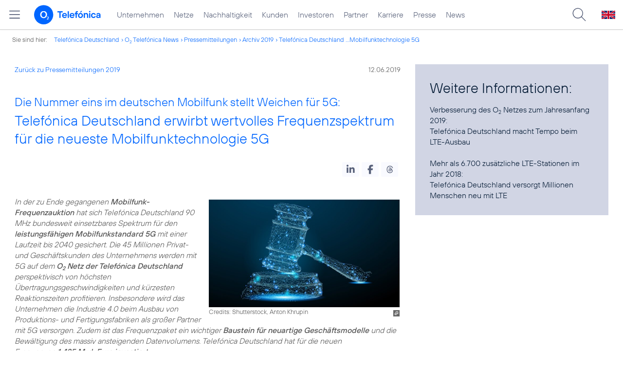

--- FILE ---
content_type: text/html; charset=UTF-8
request_url: https://www.telefonica.de/ext/ajax/par/newsfeed.ajax?type=list&creator_id=6355&creator_class=CMS%3A%3ANews%3A%3AMessage&tags=5G%2CFrequenzauktion%2CMobilfunk%2CMobilfunkfrequenzen%2CNetz%2CNetzausbau%2CPressemitteilung%2CRetail%2CUnternehmen&category_id%5B%5D=&group_id%5B%5D=62&search_query=&max_cols=3&max_news=3&max_news_visible=3&first_news=1&show_image=1&show_teaser=0&show_date=1&small_column=0&tools_id=&edit_tools=0&show_defaults=1&img_pos=left&img_size=33%25&text_length=&show_socialsharebar=0&show_more_link=1&show_newsfeed_link=0&target=_blank&pid=page-footer-tagnews&sort_by=date&state=online&offset=&load_more_news=1&lang=de&creator_label=&custom_tiles=0&start_with_square_tile=1&page_layout=2021_telefonica&show_skeleton=1
body_size: 767
content:
<div class="default-font par-heading par-headline-tag-div par-font-size-default">Ähnliche Themen:</div><div class="par-nf-messages par-list-messages par-nf-static-news"><div data-tags="[]" class="par-lm-message" data-cat-names="[]" data-cat-ids="[]"><a id="feed-msg-id-6319" class="par-anchor"></a><div class="par-lm-image"><div class="l-inline thmb-default"><img srcset="/file/public/1550/FAZ-Haas-20190614_080845-Top-Story-1280x720.jpg 1280w, /file/repository/37549_t_720_405/0/0/FAZ-Haas-20190614_080845-Top-Story-1280x720.jpg 720w, /file/repository/37549_t_360_203/0/0/FAZ-Haas-20190614_080845-Top-Story-1280x720.jpg 360w" src="/file/public/1550/FAZ-Haas-20190614_080845-Top-Story-1280x720.jpg" alt="" class="l-img" loading="lazy" sizes="(max-width: 360px) 180px, (max-width: 720px) 360px, 1280px"><div class="fclear"></div></div></div><div class="par-lm-content"><div class="par-lm-date">14. Juni 2019</div><div class="default-font par-heading par-headline-tag-div par-headline-tag-static par-font-size-default"><span class="par-overline">CEO Markus Haas im FAZ-Interview zum Ausgang der Frequenzauktion: </span>„Hier zeigt sich der Irrsinn der Infrastrukturförderung“</div><div class="par-lm-teaser"></div></div><a aria-label="CEO Markus Haas im FAZ-Interview zum Ausgang der Frequenzauktion: „Hier zeigt sich der Irrsinn der Infrastrukturförderung“" href="/news/corporate/2019/06/ceo-markus-haas-im-faz-interview-zum-ausgang-der-frequenzauktion-hier-zeigt-sich-der-irrsinn-der-infrastrukturfoerderung.html?pk_campaign=related_news" target="_self" class="par-nf-full-link"></a></div><div data-cat-ids="[]" data-cat-names="[]" class="par-lm-message" data-tags="[]"><a class="par-anchor" id="feed-msg-id-6392"></a><div class="par-lm-image"><div class="l-inline thmb-default"><img src="/file/public/1584/Telefonica-Deutschland-Zentrale-Muenchen-850x478.jpg" srcset="/file/public/1584/Telefonica-Deutschland-Zentrale-Muenchen-850x478.jpg 850w, /file/repository/39914_t_720_405/0/0/Telefonica-Deutschland-Zentrale-Muenchen-850x478.jpg 720w, /file/repository/39914_t_360_202/0/0/Telefonica-Deutschland-Zentrale-Muenchen-850x478.jpg 360w" class="l-img" alt="" loading="lazy" sizes="(max-width: 360px) 180px, (max-width: 720px) 360px, 850px"><div class="l-inline-caption"><span class="page-license-inline"><span class="page-license-info author">Credits: Telefónica Deutschland</span></span></div><div class="fclear"></div></div></div><div class="par-lm-content"><div class="par-lm-date">24. Januar 2019</div><div class="default-font par-heading par-headline-tag-div par-headline-tag-static par-font-size-default"><span class="par-overline">Anmeldung erfolgt: </span>Telefónica Deutschland stellt Weichen für Teilnahme an 5G-Auktion</div><div class="par-lm-teaser"></div></div><a class="par-nf-full-link" href="/news/corporate/2019/01/anmeldung-erfolgt-telefonica-deutschland-stellt-weichen-fuer-teilnahme-an-5g-auktion.html?pk_campaign=related_news" target="_self" aria-label="Anmeldung erfolgt: Telefónica Deutschland stellt Weichen für Teilnahme an 5G-Auktion"></a></div><div class="par-lm-message" data-tags="[]" data-cat-names="[]" data-cat-ids="[]"><a class="par-anchor" id="feed-msg-id-6473"></a><div class="par-lm-image"><div class="l-inline thmb-default"><img loading="lazy" sizes="(max-width: 360px) 180px, (max-width: 720px) 360px, 1280px" srcset="/file/public/1561/Markus-Haas-Handelsblatt-Interview-1280x720-.jpg 1280w, /file/repository/38159_t_720_405/0/0/Markus-Haas-Handelsblatt-Interview-1280x720-.jpg 720w, /file/repository/38159_t_360_203/0/0/Markus-Haas-Handelsblatt-Interview-1280x720-.jpg 360w" src="/file/public/1561/Markus-Haas-Handelsblatt-Interview-1280x720-.jpg" alt="" class="l-img"><div class="fclear"></div></div></div><div class="par-lm-content"><div class="par-lm-date">13. August 2018</div><div class="default-font par-heading par-headline-tag-div par-headline-tag-static par-font-size-default"><span class="par-overline">CEO Markus Haas im Interview mit dem Handelsblatt: </span>„Der bisherige Weg in Deutschland war falsch“</div><div class="par-lm-teaser"></div></div><a class="par-nf-full-link" aria-label="CEO Markus Haas im Interview mit dem Handelsblatt: „Der bisherige Weg in Deutschland war falsch“" target="_self" href="/news/corporate/2018/08/ceo-markus-haas-im-interview-mit-dem-handelsblatt-der-bisherige-weg-in-deutschland-war-falsch.html?pk_campaign=related_news"></a></div></div>   

--- FILE ---
content_type: text/plain; charset=UTF-8
request_url: https://www.telefonica.de/ext/ajax/par/navmenu.ajax?state=online&layout=2021_telefonica
body_size: 6821
content:

    <div class="page-sitemenu-slider"><ul class="page-sitemenu-col fl-col-0"><li data-tree-id="2" data-nav-id="217" class="fl-tree-id-2"><a title="Unternehmen Telefónica Deutschland" href="/unternehmen.html" class="l-link">Unternehmen</a></li><li class="fl-tree-id-4645" data-nav-id="235" data-tree-id="4645"><a class="l-link" href="/netze.html" title="Festnetz und Mobilfunk">Netze</a></li><li class="fl-tree-id-8908" data-nav-id="218" data-tree-id="8908"><a href="/nachhaltigkeit.html" class="l-link">Nachhaltigkeit</a></li><li data-nav-id="236" data-tree-id="8654" class="fl-tree-id-8654"><a class="l-link" href="/kunden.html">Kunden</a></li><li class="fl-tree-id-3840" data-nav-id="225" data-tree-id="3840"><a href="/investor-relations.html" class="l-link">Investoren</a></li><li class="fl-tree-id-6" data-tree-id="6" data-nav-id="233"><a href="/partner.html" class="l-link">Partner</a></li><li class="fl-tree-id-9090" data-nav-id="220" data-tree-id="9090"><a href="/karriere.html" class="l-link">Karriere</a></li><li class="fl-tree-id-3" data-tree-id="3" data-nav-id="219"><a class="l-link" href="/presse.html">Presse</a></li><li data-nav-id="228" data-tree-id="9429" class="fl-tree-id-9429"><a href="/o2-telefonica-news.html" class="l-link">News</a></li></ul><ul data-nav-id="217" class="page-sitemenu-col fl-col-2 fl-parent-id-2 fl-nav-id-217" data-parent-id="2"><li class="fl-tree-id-4691 fl-has-children" data-tree-id="4691" data-nav-id="217"><a href="/unternehmen/strategie-und-fakten.html">Strategie &amp; Fakten</a><span class="page-sitemenu-arrow" data-tree-id="4691"></span></li><li class="fl-tree-id-6264 fl-has-children" data-nav-id="217" data-tree-id="6264"><a href="/unternehmen/datenschutz.html">Datenschutz</a><span class="page-sitemenu-arrow" data-tree-id="6264"></span></li><li data-nav-id="217" data-tree-id="321" class="fl-tree-id-321"><a href="/unternehmen/standorte-und-omnichannel.html">Standorte und Omnichannel</a></li><li class="fl-tree-id-4878" data-nav-id="217" data-tree-id="4878"><a href="/unternehmen/politik-und-gesellschaft.html">Politik &amp; Gesellschaft</a></li><li data-nav-id="217" data-tree-id="4692" class="fl-tree-id-4692"><a href="/unternehmen/management.html">Management &amp; Aufsichtsrat</a></li></ul><ul data-nav-id="217" class="page-sitemenu-col fl-col-3 fl-parent-id-4691 fl-nav-id-217" data-parent-id="4691"><li class="page-navmenu-back"><a href="/unternehmen.html">Unternehmen</a><span class="page-sitemenu-arrow page-sitemenu-arrow-back" data-tree-id="2"></span></li><li data-tree-id="6604" data-nav-id="217" class="fl-tree-id-6604 fl-has-children"><a href="/unternehmen/strategie-und-fakten/unsere-staerken.html">Unsere Stärken</a><span data-tree-id="6604" class="page-sitemenu-arrow"></span></li><li class="fl-tree-id-12" data-nav-id="217" data-tree-id="12"><a href="/unternehmen/strategie-und-fakten/zahlen-fakten.html">Fakten &amp; Zahlen</a></li><li data-tree-id="53" data-nav-id="217" class="fl-tree-id-53"><a href="/unternehmen/strategie-und-fakten/geschichte.html">Geschichte</a></li><li class="fl-tree-id-5388 fl-has-children" data-nav-id="217" data-tree-id="5388"><a class="l-link" href="/unternehmen/strategie-und-fakten/referenzkunden/mobilfunk.html">Referenzkunden</a><span class="page-sitemenu-arrow" data-tree-id="5388"></span></li><li data-tree-id="4761" data-nav-id="217" class="fl-tree-id-4761"><a href="/unternehmen/strategie-und-fakten/zertifizierungen-awards.html">Auszeichnungen</a></li><li data-tree-id="13" data-nav-id="217" class="fl-tree-id-13"><a href="/unternehmen/strategie-und-fakten/geschaeftsgrundsaetze-und-qualitaetsmanagement.html">Geschäftsgrundsätze &amp; Qualitätsmanagement</a></li></ul><ul data-nav-id="217" data-parent-id="6604" class="page-sitemenu-col fl-col-4 fl-parent-id-6604 fl-nav-id-217"><li class="page-navmenu-back"><a href="/unternehmen/strategie-und-fakten.html">Strategie &amp; Fakten</a><span data-tree-id="4691" class="page-sitemenu-arrow page-sitemenu-arrow-back"></span></li><li class="fl-tree-id-9043 fl-has-children" data-tree-id="9043" data-nav-id="217"><a href="/unternehmen/strategie-und-fakten/unsere-staerken/mobilfunk-netzausbau-zur-digitalisierung.html">Mehr Mobilfunk</a><span class="page-sitemenu-arrow" data-tree-id="9043"></span></li></ul><ul data-parent-id="9043" class="page-sitemenu-col fl-col-5 fl-parent-id-9043 fl-nav-id-217" data-nav-id="217"><li class="page-navmenu-back"><a href="/unternehmen/strategie-und-fakten/unsere-staerken.html">Unsere Stärken</a><span data-tree-id="6604" class="page-sitemenu-arrow page-sitemenu-arrow-back"></span></li><li data-nav-id="217" data-tree-id="9045" class="fl-tree-id-9045"><a href="/unternehmen/strategie-und-fakten/unsere-staerken/mobilfunk-netzausbau-zur-digitalisierung/jetzt.html">Jetzt!</a></li><li class="fl-tree-id-9046" data-tree-id="9046" data-nav-id="217"><a href="/unternehmen/strategie-und-fakten/unsere-staerken/mobilfunk-netzausbau-zur-digitalisierung/netzausbau.html">Netzausbau</a></li><li class="fl-tree-id-9047" data-tree-id="9047" data-nav-id="217"><a href="/unternehmen/strategie-und-fakten/unsere-staerken/mobilfunk-netzausbau-zur-digitalisierung/wettbewerb.html">Wettbewerb</a></li><li class="fl-tree-id-9048" data-tree-id="9048" data-nav-id="217"><a href="/unternehmen/strategie-und-fakten/unsere-staerken/mobilfunk-netzausbau-zur-digitalisierung/nachhaltigkeit.html">Nachhaltigkeit</a></li><li data-tree-id="9049" data-nav-id="217" class="fl-tree-id-9049"><a href="/unternehmen/strategie-und-fakten/unsere-staerken/mobilfunk-netzausbau-zur-digitalisierung/digitalisierung.html">Digitalisierung</a></li><li data-nav-id="217" data-tree-id="9050" class="fl-tree-id-9050"><a href="/unternehmen/strategie-und-fakten/unsere-staerken/mobilfunk-netzausbau-zur-digitalisierung/verantwortung.html">Verantwortung</a></li><li class="fl-tree-id-9248" data-tree-id="9248" data-nav-id="217"><a href="/unternehmen/strategie-und-fakten/unsere-staerken/mobilfunk-netzausbau-zur-digitalisierung/sicherheit.html">Sicherheit</a></li><li data-tree-id="9063" data-nav-id="217" class="fl-tree-id-9063"><a class="l-link" href="/unternehmen/strategie-und-fakten/unsere-staerken/mobilfunk-netzausbau-zur-digitalisierung.html#kontakt">Kontakt</a></li></ul><ul data-nav-id="217" class="page-sitemenu-col fl-col-4 fl-parent-id-5388 fl-nav-id-217" data-parent-id="5388"><li class="page-navmenu-back"><a href="/unternehmen/strategie-und-fakten.html">Strategie &amp; Fakten</a><span data-tree-id="4691" class="page-sitemenu-arrow page-sitemenu-arrow-back"></span></li><li class="fl-tree-id-1904" data-nav-id="217" data-tree-id="1904"><a href="/unternehmen/strategie-und-fakten/referenzkunden/mobilfunk.html">Mobilfunk</a></li><li data-tree-id="1902" data-nav-id="217" class="fl-tree-id-1902"><a href="/unternehmen/strategie-und-fakten/referenzkunden/netzwerk-sicherheit.html">Netzwerk &amp; Sicherheit</a></li><li class="fl-tree-id-4954" data-nav-id="217" data-tree-id="4954"><a href="/unternehmen/strategie-und-fakten/referenzkunden/dsl-festnetz.html">DSL &amp; Festnetz</a></li><li class="fl-tree-id-4955" data-nav-id="217" data-tree-id="4955"><a href="/unternehmen/strategie-und-fakten/referenzkunden/digitale-loesungen.html">Digitale Lösungen</a></li><li data-tree-id="9155" data-nav-id="217" class="fl-tree-id-9155"><a target="_blank" href="https://www.o2online.de/business/telefonica-ihr-partner/zufriedene-kunden/" class="l-link">O<sub>2</sub> Referenzkunden</a></li></ul><ul data-parent-id="6264" class="page-sitemenu-col fl-col-3 fl-parent-id-6264 fl-nav-id-217" data-nav-id="217"><li class="page-navmenu-back"><a href="/unternehmen.html">Unternehmen</a><span data-tree-id="2" class="page-sitemenu-arrow page-sitemenu-arrow-back"></span></li><li class="fl-tree-id-6275" data-tree-id="6275" data-nav-id="217"><a href="/unternehmen/datenschutz/diese-daten-nutzt-telefonica.html">Diese Daten nutzt Telefónica</a></li><li data-nav-id="217" data-tree-id="6284" class="fl-tree-id-6284"><a href="/unternehmen/datenschutz/ihre-datenschutzrechte.html">Ihre Datenschutzrechte</a></li><li data-tree-id="6276" data-nav-id="217" class="fl-tree-id-6276"><a href="/unternehmen/datenschutz/so-schuetzt-telefonica-ihre-daten.html">So schützt Telefónica Ihre Daten</a></li><li class="fl-tree-id-6139" data-tree-id="6139" data-nav-id="217"><a href="/unternehmen/datenschutz/so-koennen-sie-ihre-daten-schuetzen.html">So können Sie Ihre Daten schützen</a></li><li data-nav-id="217" data-tree-id="9170" class="fl-tree-id-9170"><a href="/unternehmen/datenschutz/schutz-vor-betrug-im-internet.html">Schutz vor Betrug im Internet</a></li><li class="fl-tree-id-9473" data-tree-id="9473" data-nav-id="217"><a href="/unternehmen/datenschutz/10-grundregeln-fuer-digitale-sicherheit.html">10 Grundregeln für digitale Sicherheit</a></li><li data-nav-id="217" data-tree-id="6141" class="fl-tree-id-6141"><a href="/unternehmen/datenschutz/haeufige-fragen.html">Häufige Fragen</a></li><li data-tree-id="6146" data-nav-id="217" class="fl-tree-id-6146 fl-has-children"><a href="/unternehmen/datenschutz/kontakt.html">Kontakt</a><span data-tree-id="6146" class="page-sitemenu-arrow"></span></li><li class="fl-tree-id-6143" data-tree-id="6143" data-nav-id="217"><a href="/unternehmen/datenschutz/datenschutz-auf-dem-portal.html">Datenschutz auf dem Portal</a></li><li data-tree-id="9137" data-nav-id="217" class="fl-tree-id-9137"><a href="/unternehmen/datenschutz/partner-services.html">Partner Services</a></li><li class="fl-tree-id-7210" data-tree-id="7210" data-nav-id="217"><a href="/unternehmen/datenschutz/datenschutz-fuer-lieferanten.html">Datenschutz für Lieferanten</a></li><li class="fl-tree-id-9294" data-tree-id="9294" data-nav-id="217"><a href="/unternehmen/datenschutz/datenschutz-fuer-nutzer.html">Datenschutz für Nutzer</a></li><li class="fl-tree-id-6140" data-nav-id="217" data-tree-id="6140"><a class="l-link" href="/partner/wholesale/enabling-services/mobility-insights.html#verantwortung_uebernehmen">Anonymisierung der Mobilfunkdaten</a></li></ul><ul data-nav-id="217" class="page-sitemenu-col fl-col-4 fl-parent-id-6146 fl-nav-id-217" data-parent-id="6146"><li class="page-navmenu-back"><a href="/unternehmen/datenschutz.html">Datenschutz</a><span class="page-sitemenu-arrow page-sitemenu-arrow-back" data-tree-id="6264"></span></li><li class="fl-tree-id-6147" data-tree-id="6147" data-nav-id="217"><a href="/unternehmen/datenschutz/kontakt/datenschutz-anfrage.html">Datenschutz-Anfrage</a></li></ul><ul data-nav-id="219" class="page-sitemenu-col fl-col-2 fl-parent-id-3 fl-nav-id-219" data-parent-id="3"><li data-tree-id="4486" data-nav-id="219" class="fl-tree-id-4486 fl-has-children"><a href="/presse/pressemitteilungen.html">Pressemitteilungen</a><span data-tree-id="4486" class="page-sitemenu-arrow"></span></li><li class="fl-tree-id-282 fl-has-children" data-nav-id="219" data-tree-id="282"><a href="/presse/pressemappen.html">Pressemappen</a><span class="page-sitemenu-arrow" data-tree-id="282"></span></li><li data-nav-id="219" data-tree-id="1776" class="fl-tree-id-1776 fl-has-children"><a href="/presse/fotos.html">Fotos</a><span class="page-sitemenu-arrow" data-tree-id="1776"></span></li><li class="fl-tree-id-312 fl-has-children" data-tree-id="312" data-nav-id="219"><a href="/presse/presseverteiler.html">Presseverteiler</a><span data-tree-id="312" class="page-sitemenu-arrow"></span></li><li class="fl-tree-id-261" data-tree-id="261" data-nav-id="219"><a href="/presse/presse-kontakt.html">Presseteam</a></li></ul><ul data-parent-id="4486" class="page-sitemenu-col fl-col-3 fl-parent-id-4486 fl-nav-id-219" data-nav-id="219"><li class="page-navmenu-back"><a href="/presse.html">Presse</a><span class="page-sitemenu-arrow page-sitemenu-arrow-back" data-tree-id="3"></span></li><li data-tree-id="6741" data-nav-id="219" class="fl-tree-id-6741"><a class="l-link" href="/news/corporate/index.html?cat=pressemitteilungen">Alle</a></li><li class="fl-tree-id-9427" data-tree-id="9427" data-nav-id="219"><a href="/news/corporate/index.html?cat=pressemitteilungen;year=2025" class="l-link">2025</a></li><li class="fl-tree-id-9297" data-tree-id="9297" data-nav-id="219"><a href="/news/corporate/index.html?cat=pressemitteilungen;year=2024" class="l-link">2024</a></li><li class="fl-tree-id-9296" data-tree-id="9296" data-nav-id="219"><a class="l-link" href="/news/corporate/index.html?year=2023;cat=pressemitteilungen">2023</a></li><li class="fl-tree-id-8421" data-nav-id="219" data-tree-id="8421"><a href="/news/corporate/index.html?year=2022;cat=pressemitteilungen" class="l-link">2022</a></li><li class="fl-tree-id-8417" data-tree-id="8417" data-nav-id="219"><a class="l-link" href="/news/corporate/index.html?cat=pressemitteilungen;year=2021">2021</a></li><li class="fl-tree-id-7325" data-nav-id="219" data-tree-id="7325"><a href="/news/corporate/index.html?year=2020;cat=pressemitteilungen" class="l-link">2020</a></li><li class="fl-tree-id-6742" data-nav-id="219" data-tree-id="6742"><a class="l-link" href="/news/corporate/index.html?cat=pressemitteilungen;year=2019">2019</a></li><li data-nav-id="219" data-tree-id="6744" class="fl-tree-id-6744"><a class="l-link" href="/news/corporate/index.html?year=2018;cat=pressemitteilungen">2018</a></li><li data-nav-id="219" data-tree-id="1389" class="fl-tree-id-1389"><a href="/presse/pressemitteilungen/rss-feeds.html">RSS Feeds</a></li></ul><ul data-nav-id="219" data-parent-id="282" class="page-sitemenu-col fl-col-3 fl-parent-id-282 fl-nav-id-219"><li class="page-navmenu-back"><a href="/presse.html">Presse</a><span data-tree-id="3" class="page-sitemenu-arrow page-sitemenu-arrow-back"></span></li><li class="fl-tree-id-6670" data-nav-id="219" data-tree-id="6670"><a href="/netze/5g.html" class="l-link">5G</a></li><li data-nav-id="219" data-tree-id="4998" class="fl-tree-id-4998"><a href="/presse/pressemappen/blau.html">Blau</a></li><li data-tree-id="4029" data-nav-id="219" class="fl-tree-id-4029"><a href="/presse/pressemappen/fonic-presse.html">FONIC</a></li><li class="fl-tree-id-3646" data-tree-id="3646" data-nav-id="219"><a href="/presse/pressemappen/eco-rating-handys-nachhaltigkeit.html">Eco Rating - Handys &amp; Nachhaltigkeit</a></li></ul><ul data-nav-id="219" data-parent-id="1776" class="page-sitemenu-col fl-col-3 fl-parent-id-1776 fl-nav-id-219"><li class="page-navmenu-back"><a href="/presse.html">Presse</a><span data-tree-id="3" class="page-sitemenu-arrow page-sitemenu-arrow-back"></span></li><li class="fl-tree-id-1779" data-nav-id="219" data-tree-id="1779"><a href="/presse/fotos/vorstand.html">Vorstand</a></li><li class="fl-tree-id-1781" data-nav-id="219" data-tree-id="1781"><a href="/presse/fotos/business.html">Business</a></li><li class="fl-tree-id-4633" data-nav-id="219" data-tree-id="4633"><a href="/presse/fotos/basecamp.html">BASECAMP</a></li><li data-tree-id="3596" data-nav-id="219" class="fl-tree-id-3596"><a href="/presse/fotos/nachhaltigkeit.html">Nachhaltigkeit</a></li><li data-nav-id="219" data-tree-id="1778" class="fl-tree-id-1778"><a href="/presse/fotos/gebaeude.html">Gebäude</a></li><li data-nav-id="219" data-tree-id="1784" class="fl-tree-id-1784"><a href="/presse/fotos/logos.html">Logos</a></li><li class="fl-tree-id-4977" data-nav-id="219" data-tree-id="4977"><a class="l-link" target="_blank" href="https://www.flickr.com/photos/o2de/sets/72157634801526034/">Mobilfunknetz</a></li><li class="fl-tree-id-1780" data-tree-id="1780" data-nav-id="219"><a href="/presse/fotos/produkte-services.html">Produkte &amp; Services</a></li><li data-nav-id="219" data-tree-id="3102" class="fl-tree-id-3102"><a href="/presse/fotos/o2-shops.html">O<sub>2</sub> Shops</a></li><li class="fl-tree-id-1782" data-tree-id="1782" data-nav-id="219"><a href="/presse/fotos/sponsoring.html">Sponsoring</a></li><li data-tree-id="1783" data-nav-id="219" class="fl-tree-id-1783"><a href="/presse/fotos/technik.html">Technik</a></li><li class="fl-tree-id-3627" data-nav-id="219" data-tree-id="3627"><a href="/presse/fotos/veranstaltungen.html">Veranstaltungen</a></li></ul><ul data-nav-id="219" class="page-sitemenu-col fl-col-3 fl-parent-id-312 fl-nav-id-219" data-parent-id="312"><li class="page-navmenu-back"><a href="/presse.html">Presse</a><span data-tree-id="3" class="page-sitemenu-arrow page-sitemenu-arrow-back"></span></li><li data-nav-id="219" data-tree-id="3350" class="fl-tree-id-3350"><a href="/presse/presseverteiler/anmeldung.html">Anmelden</a></li><li data-tree-id="3351" data-nav-id="219" class="fl-tree-id-3351"><a href="/presse/presseverteiler/datenaenderung.html">Daten ändern</a></li><li class="fl-tree-id-3352" data-tree-id="3352" data-nav-id="219"><a href="/presse/presseverteiler/abmelden.html">Abmelden</a></li></ul><ul class="page-sitemenu-col fl-col-2 fl-parent-id-6 fl-nav-id-233" data-parent-id="6" data-nav-id="233"><li data-nav-id="233" data-tree-id="9425" class="fl-tree-id-9425"><a class="l-link" title="Partner Webseite von Telefónica zu Digitalisierungsthemen" target="_blank" href="https://partner.telefonica.de/">Industrie, Wirtschaft und Einzelhandel</a></li><li data-nav-id="233" data-tree-id="9474" class="fl-tree-id-9474"><a class="l-link" href="https://partner.telefonica.de/kooperationen/erfolgsgeschichten/public-sector.html" target="_blank">Public Sector</a></li><li class="fl-tree-id-9471" data-nav-id="233" data-tree-id="9471"><a href="https://partner.telefonica.de/kooperationen/technologien-und-services/5g-slicing.html" target="_blank" class="l-link">5G Network Slicing</a></li><li data-tree-id="4881" data-nav-id="233" class="fl-tree-id-4881"><a href="/partner/partnermodelle-und-mvno.html">Partnermodelle und MVNO</a></li><li class="fl-tree-id-4957 fl-has-children" data-tree-id="4957" data-nav-id="233"><a href="/partner/wholesale.html">Wholesale</a><span data-tree-id="4957" class="page-sitemenu-arrow"></span></li><li class="fl-tree-id-8985" data-tree-id="8985" data-nav-id="233"><a href="/partner/indirect-sales.html">Indirect Sales</a></li><li data-tree-id="238" data-nav-id="233" class="fl-tree-id-238"><a href="/partner/privatkundenprodukte.html">Privatkunden-Produkte</a></li><li data-nav-id="233" data-tree-id="287" class="fl-tree-id-287 fl-has-children"><a href="/partner/geschaeftskundenprodukte.html">O<sub>2</sub> Business Partner Programm</a><span data-tree-id="287" class="page-sitemenu-arrow"></span></li><li class="fl-tree-id-5623 fl-has-children" data-tree-id="5623" data-nav-id="233"><a href="/partner/affiliate-partner.html">Affiliate Partner</a><span data-tree-id="5623" class="page-sitemenu-arrow"></span></li></ul><ul data-nav-id="233" data-parent-id="4957" class="page-sitemenu-col fl-col-3 fl-parent-id-4957 fl-nav-id-233"><li class="page-navmenu-back"><a href="/partner.html">Partner</a><span class="page-sitemenu-arrow page-sitemenu-arrow-back" data-tree-id="6"></span></li><li data-tree-id="3825" data-nav-id="233" class="fl-tree-id-3825 fl-has-children"><a href="/partner/wholesale/enabling-services.html">Enabling Services</a><span class="page-sitemenu-arrow" data-tree-id="3825"></span></li><li data-tree-id="4948" data-nav-id="233" class="fl-tree-id-4948"><a href="/partner/wholesale/carrier-management.html">Carrier Management</a></li><li class="fl-tree-id-4880" data-nav-id="233" data-tree-id="4880"><a href="/partner/wholesale/roaming.html">Roaming</a></li><li class="fl-tree-id-8905" data-nav-id="233" data-tree-id="8905"><a class="l-link" href="/partner/partnermodelle-und-mvno.html">Partnering</a></li></ul><ul data-nav-id="233" data-parent-id="3825" class="page-sitemenu-col fl-col-4 fl-parent-id-3825 fl-nav-id-233"><li class="page-navmenu-back"><a href="/partner/wholesale.html">Wholesale</a><span data-tree-id="4957" class="page-sitemenu-arrow page-sitemenu-arrow-back"></span></li><li class="fl-tree-id-8882" data-nav-id="233" data-tree-id="8882"><a href="/partner/wholesale/enabling-services/rcs-business-messaging-und-sms-massenversand.html">RCS Business Messaging und SMS-Massenversand</a></li><li data-tree-id="8883" data-nav-id="233" class="fl-tree-id-8883 fl-has-children"><a href="/partner/wholesale/enabling-services/mobility-insights.html">Mobility Insights</a><span class="page-sitemenu-arrow" data-tree-id="8883"></span></li></ul><ul data-parent-id="8883" class="page-sitemenu-col fl-col-5 fl-parent-id-8883 fl-nav-id-233" data-nav-id="233"><li class="page-navmenu-back"><a href="/partner/wholesale/enabling-services.html">Enabling Services</a><span class="page-sitemenu-arrow page-sitemenu-arrow-back" data-tree-id="3825"></span></li><li data-nav-id="233" data-tree-id="6720" class="fl-tree-id-6720"><a href="/partner/wholesale/enabling-services/mobility-insights/studie-so-bewegt-sich-deutschland.html">So bewegt sich Deutschland</a></li><li class="fl-tree-id-6719" data-tree-id="6719" data-nav-id="233"><a href="/partner/wholesale/enabling-services/mobility-insights/projekt-xmnd.html">Projekt xMND</a></li></ul><ul class="page-sitemenu-col fl-col-3 fl-parent-id-287 fl-nav-id-233" data-parent-id="287" data-nav-id="233"><li class="page-navmenu-back"><a href="/partner.html">Partner</a><span data-tree-id="6" class="page-sitemenu-arrow page-sitemenu-arrow-back"></span></li><li class="fl-tree-id-3798" data-tree-id="3798" data-nav-id="233"><a href="/partner/geschaeftskundenprodukte/vorteile-als-partner.html">Vorteile als Partner</a></li><li class="fl-tree-id-3797" data-tree-id="3797" data-nav-id="233"><a href="/partner/geschaeftskundenprodukte/partnerkategorien.html">Partnerkategorien</a></li><li data-nav-id="233" data-tree-id="3792" class="fl-tree-id-3792 fl-has-children"><a href="/partner/geschaeftskundenprodukte/o2-partner-werden.html">Partner werden</a><span data-tree-id="3792" class="page-sitemenu-arrow"></span></li></ul><ul data-nav-id="233" class="page-sitemenu-col fl-col-4 fl-parent-id-3792 fl-nav-id-233" data-parent-id="3792"><li class="page-navmenu-back"><a href="/partner/geschaeftskundenprodukte.html">O<sub>2</sub> Business Partner Programm</a><span class="page-sitemenu-arrow page-sitemenu-arrow-back" data-tree-id="287"></span></li><li data-tree-id="1382" data-nav-id="233" class="fl-tree-id-1382"><a href="/partner/geschaeftskundenprodukte/o2-partner-werden/kontaktformular.html">Kontaktformular</a></li></ul><ul class="page-sitemenu-col fl-col-3 fl-parent-id-5623 fl-nav-id-233" data-parent-id="5623" data-nav-id="233"><li class="page-navmenu-back"><a href="/partner.html">Partner</a><span class="page-sitemenu-arrow page-sitemenu-arrow-back" data-tree-id="6"></span></li><li data-tree-id="5625" data-nav-id="233" class="fl-tree-id-5625 fl-has-children"><a href="/partner/affiliate-partner/die-programme.html">Die Programme</a><span class="page-sitemenu-arrow" data-tree-id="5625"></span></li><li class="fl-tree-id-5626" data-nav-id="233" data-tree-id="5626"><a href="/partner/affiliate-partner/faq.html">FAQ</a></li><li class="fl-tree-id-5869" data-nav-id="233" data-tree-id="5869"><a href="/partner/affiliate-partner/kontakt-fuer-partner.html">Kontakt für Partner</a></li></ul><ul data-nav-id="233" class="page-sitemenu-col fl-col-4 fl-parent-id-5625 fl-nav-id-233" data-parent-id="5625"><li class="page-navmenu-back"><a href="/partner/affiliate-partner.html">Affiliate Partner</a><span data-tree-id="5623" class="page-sitemenu-arrow page-sitemenu-arrow-back"></span></li><li class="fl-tree-id-5858" data-nav-id="233" data-tree-id="5858"><a href="/partner/affiliate-partner/die-programme/o2.html">O<sub>2</sub></a></li><li class="fl-tree-id-5859" data-tree-id="5859" data-nav-id="233"><a href="/partner/affiliate-partner/die-programme/blau.html">Blau</a></li><li class="fl-tree-id-5860" data-tree-id="5860" data-nav-id="233"><a href="/partner/affiliate-partner/die-programme/o2-freikarte.html">O<sub>2</sub> Freikarte</a></li></ul><ul data-nav-id="225" class="page-sitemenu-col fl-col-2 fl-parent-id-3840 fl-nav-id-225" data-parent-id="3840"><li data-tree-id="5884" data-nav-id="225" class="fl-tree-id-5884 fl-has-children"><a href="/investor-relations/unternehmen/aufsichtsrat.html" class="l-link">Unternehmen</a><span data-tree-id="5884" class="page-sitemenu-arrow"></span></li><li data-nav-id="225" data-tree-id="3908" class="fl-tree-id-3908 fl-has-children"><a href="/investor-relations/aktie/aktionaersstruktur.html" class="l-link">Aktie</a><span class="page-sitemenu-arrow" data-tree-id="3908"></span></li><li data-nav-id="225" data-tree-id="5885" class="fl-tree-id-5885 fl-has-children"><a href="/investor-relations/publikationen/finanzpublikationen.html" class="l-link">Publikationen</a><span data-tree-id="5885" class="page-sitemenu-arrow"></span></li><li data-tree-id="5872" data-nav-id="225" class="fl-tree-id-5872"><a href="/investor-relations/geschaeftsbericht.html">Geschäftsbericht</a></li><li class="fl-tree-id-5874" data-nav-id="225" data-tree-id="5874"><a href="/investor-relations/hauptversammlung.html">Hauptversammlung</a></li><li class="fl-tree-id-8022 fl-has-children" data-nav-id="225" data-tree-id="8022"><a href="/investor-relations/corporate-governance.html">Corporate Governance</a><span data-tree-id="8022" class="page-sitemenu-arrow"></span></li><li class="fl-tree-id-5886 fl-has-children" data-tree-id="5886" data-nav-id="225"><a class="l-link" href="/investor-relations/fremdkapital/anleihen.html">Fremdkapital</a><span class="page-sitemenu-arrow" data-tree-id="5886"></span></li><li class="fl-tree-id-4994" data-nav-id="225" data-tree-id="4994"><a href="/investor-relations/kontakt-fuer-aktionaere.html">Kontakt für Aktionäre</a></li><li class="fl-tree-id-8901" data-tree-id="8901" data-nav-id="225"><a class="l-link" target="_blank" href="https://investor.computershare.de/#/telefonica/login?lang=de">InvestorPortal</a></li><li data-tree-id="9169" data-nav-id="225" class="fl-tree-id-9169 fl-has-children"><a class="l-link" href="/investor-relations/archiv-ir-bis-18-april-2024/konsensus.html">Archiv IR bis 18. April 2024</a><span data-tree-id="9169" class="page-sitemenu-arrow"></span></li></ul><ul data-nav-id="225" class="page-sitemenu-col fl-col-3 fl-parent-id-5884 fl-nav-id-225" data-parent-id="5884"><li class="page-navmenu-back"><a href="/investor-relations.html">Investor Relations</a><span data-tree-id="3840" class="page-sitemenu-arrow page-sitemenu-arrow-back"></span></li><li class="fl-tree-id-8121" data-tree-id="8121" data-nav-id="225"><a href="/unternehmen.html" target="_blank" class="l-link">Über Telefónica Deutschland</a></li><li class="fl-tree-id-8123" data-nav-id="225" data-tree-id="8123"><a class="l-link" target="_blank" href="/unternehmen/management.html">Vorstand</a></li><li class="fl-tree-id-3916 fl-has-children" data-tree-id="3916" data-nav-id="225"><a href="/investor-relations/unternehmen/aufsichtsrat.html">Aufsichtsrat</a><span data-tree-id="3916" class="page-sitemenu-arrow"></span></li></ul><ul data-nav-id="225" class="page-sitemenu-col fl-col-4 fl-parent-id-3916 fl-nav-id-225" data-parent-id="3916"><li class="page-navmenu-back"><a href="/investor-relations/unternehmen/aufsichtsrat.html" class="l-link">Unternehmen</a><span data-tree-id="5884" class="page-sitemenu-arrow page-sitemenu-arrow-back"></span></li><li data-tree-id="8906" data-nav-id="225" class="fl-tree-id-8906"><a href="/investor-relations/unternehmen/aufsichtsrat/qualifikationen.html">Qualifikationen</a></li><li data-tree-id="6471" data-nav-id="225" class="fl-tree-id-6471"><a href="/investor-relations/unternehmen/aufsichtsrat/ausschuesse.html">Ausschüsse</a></li><li class="fl-tree-id-7024" data-tree-id="7024" data-nav-id="225"><a href="/investor-relations/corporate-governance/bericht-des-aufsichtsrats.html" class="l-link">Bericht des Aufsichtsrats</a></li></ul><ul data-parent-id="3908" class="page-sitemenu-col fl-col-3 fl-parent-id-3908 fl-nav-id-225" data-nav-id="225"><li class="page-navmenu-back"><a href="/investor-relations.html">Investor Relations</a><span class="page-sitemenu-arrow page-sitemenu-arrow-back" data-tree-id="3840"></span></li><li class="fl-tree-id-3910" data-tree-id="3910" data-nav-id="225"><a href="/investor-relations/aktie/aktionaersstruktur.html">Aktionärsstruktur</a></li></ul><ul class="page-sitemenu-col fl-col-3 fl-parent-id-5885 fl-nav-id-225" data-parent-id="5885" data-nav-id="225"><li class="page-navmenu-back"><a href="/investor-relations.html">Investor Relations</a><span data-tree-id="3840" class="page-sitemenu-arrow page-sitemenu-arrow-back"></span></li><li class="fl-tree-id-3941" data-tree-id="3941" data-nav-id="225"><a href="/investor-relations/publikationen/news-ir.html">News</a></li><li data-nav-id="225" data-tree-id="5844" class="fl-tree-id-5844"><a href="/investor-relations/publikationen/finanzpublikationen.html">Finanzpublikationen</a></li><li data-nav-id="225" data-tree-id="6706" class="fl-tree-id-6706"><a href="/investor-relations/publikationen/finanzausblick.html">Finanzausblick</a></li></ul><ul data-nav-id="225" class="page-sitemenu-col fl-col-3 fl-parent-id-8022 fl-nav-id-225" data-parent-id="8022"><li class="page-navmenu-back"><a href="/investor-relations.html">Investor Relations</a><span data-tree-id="3840" class="page-sitemenu-arrow page-sitemenu-arrow-back"></span></li><li class="fl-tree-id-5878" data-tree-id="5878" data-nav-id="225"><a href="/investor-relations/corporate-governance/bericht-des-aufsichtsrats.html">Bericht des Aufsichtsrats</a></li><li data-tree-id="5876" data-nav-id="225" class="fl-tree-id-5876"><a href="/investor-relations/corporate-governance/erklaerungen-berichte-und-satzung.html">Erklärungen, Berichte und Satzung</a></li><li class="fl-tree-id-8397" data-nav-id="225" data-tree-id="8397"><a href="/investor-relations/corporate-governance/verguetungssysteme-und-verguetungsberichte.html">Vergütungssysteme und Vergütungsberichte</a></li><li class="fl-tree-id-3917" data-nav-id="225" data-tree-id="3917"><a href="/investor-relations/corporate-governance/eigengeschaefte-von-fuehrungspersonen.html">Eigengeschäfte von Führungspersonen</a></li></ul><ul class="page-sitemenu-col fl-col-3 fl-parent-id-5886 fl-nav-id-225" data-parent-id="5886" data-nav-id="225"><li class="page-navmenu-back"><a href="/investor-relations.html">Investor Relations</a><span data-tree-id="3840" class="page-sitemenu-arrow page-sitemenu-arrow-back"></span></li><li data-nav-id="225" data-tree-id="4138" class="fl-tree-id-4138"><a href="/investor-relations/fremdkapital/anleihen.html">Anleihen</a></li><li class="fl-tree-id-3968" data-tree-id="3968" data-nav-id="225"><a href="/investor-relations/fremdkapital/kredit-ratings.html">Kredit-Ratings</a></li><li data-nav-id="225" data-tree-id="5894" class="fl-tree-id-5894"><a href="/investor-relations/fremdkapital/finanzierungsprofil.html">Finanzierungsprofil</a></li><li data-tree-id="4346" data-nav-id="225" class="fl-tree-id-4346"><a href="/investor-relations/fremdkapital/o2-telefonica-deutschland-finanzierungs-gmb-h.html">O<sub>2</sub> Telefonica Deutschland Finanzierungs GmbH</a></li></ul><ul class="page-sitemenu-col fl-col-3 fl-parent-id-9169 fl-nav-id-225" data-parent-id="9169" data-nav-id="225"><li class="page-navmenu-back"><a href="/investor-relations.html">Investor Relations</a><span data-tree-id="3840" class="page-sitemenu-arrow page-sitemenu-arrow-back"></span></li><li class="fl-tree-id-8700" data-tree-id="8700" data-nav-id="225"><a href="/investor-relations/archiv-ir-bis-18-april-2024/konsensus.html">Konsensus</a></li><li class="fl-tree-id-4116" data-nav-id="225" data-tree-id="4116"><a href="/investor-relations/archiv-ir-bis-18-april-2024/analystenempfehlungen.html">Empfehlungen von Analysten</a></li><li data-tree-id="3911" data-nav-id="225" class="fl-tree-id-3911"><a href="/investor-relations/archiv-ir-bis-18-april-2024/dividende.html">Dividende</a></li><li data-tree-id="4107" data-nav-id="225" class="fl-tree-id-4107"><a href="/investor-relations/archiv-ir-bis-18-april-2024/praesentationen.html">Präsentationen</a></li><li class="fl-tree-id-6712 fl-has-children" data-nav-id="225" data-tree-id="6712"><a class="l-link" href="/investor-relations/archiv-ir-bis-18-april-2024/kapitalmarkt-events/strategie-update-2021.html">Kapitalmarkt Events</a><span data-tree-id="6712" class="page-sitemenu-arrow"></span></li><li data-nav-id="225" data-tree-id="5887" class="fl-tree-id-5887 fl-has-children"><a href="/investor-relations/archiv-ir-bis-18-april-2024/transaktionen/kapitalerhoehung-2014.html" class="l-link">Transaktionen</a><span class="page-sitemenu-arrow" data-tree-id="5887"></span></li><li data-tree-id="5596" data-nav-id="225" class="fl-tree-id-5596"><a href="/investor-relations/archiv-ir-bis-18-april-2024/finanzkalender.html">Finanzkalender</a></li></ul><ul data-nav-id="225" class="page-sitemenu-col fl-col-4 fl-parent-id-6712 fl-nav-id-225" data-parent-id="6712"><li class="page-navmenu-back"><a href="/investor-relations/archiv-ir-bis-18-april-2024/konsensus.html" class="l-link">Archiv IR bis 18. April 2024</a><span data-tree-id="9169" class="page-sitemenu-arrow page-sitemenu-arrow-back"></span></li><li data-tree-id="7297" data-nav-id="225" class="fl-tree-id-7297"><a href="/investor-relations/archiv-ir-bis-18-april-2024/kapitalmarkt-events/strategie-update-2021.html">Strategie Update 2021</a></li><li data-tree-id="6715" data-nav-id="225" class="fl-tree-id-6715"><a href="/investor-relations/archiv-ir-bis-18-april-2024/kapitalmarkt-events/strategie-update-2019.html">Strategie Update 2019</a></li><li data-nav-id="225" data-tree-id="5954" class="fl-tree-id-5954"><a href="/investor-relations/archiv-ir-bis-18-april-2024/kapitalmarkt-events/kapitalmarkttag-2018.html">Kapitalmarkttag 2018</a></li></ul><ul data-nav-id="225" data-parent-id="5887" class="page-sitemenu-col fl-col-4 fl-parent-id-5887 fl-nav-id-225"><li class="page-navmenu-back"><a href="/investor-relations/archiv-ir-bis-18-april-2024/konsensus.html" class="l-link">Archiv IR bis 18. April 2024</a><span data-tree-id="9169" class="page-sitemenu-arrow page-sitemenu-arrow-back"></span></li><li data-tree-id="4538" data-nav-id="225" class="fl-tree-id-4538"><a href="/investor-relations/archiv-ir-bis-18-april-2024/transaktionen/kapitalerhoehung-2014.html">Kapitalerhöhung 2014</a></li><li data-nav-id="225" data-tree-id="4480" class="fl-tree-id-4480"><a href="/investor-relations/archiv-ir-bis-18-april-2024/transaktionen/zusammenschluss-mit-e-plus-2014.html">Zusammenschluss mit E-Plus 2014</a></li><li data-tree-id="3867" data-nav-id="225" class="fl-tree-id-3867"><a href="/investor-relations/archiv-ir-bis-18-april-2024/transaktionen/boersengang-2012.html">Börsengang 2012</a></li></ul><ul data-nav-id="235" data-parent-id="4645" class="page-sitemenu-col fl-col-2 fl-parent-id-4645 fl-nav-id-235"><li class="fl-tree-id-4657 fl-has-children" data-nav-id="235" data-tree-id="4657"><a href="/netze/mobilfunknetz.html">Mobilfunknetz</a><span class="page-sitemenu-arrow" data-tree-id="4657"></span></li><li class="fl-tree-id-6607" data-tree-id="6607" data-nav-id="235"><a href="/netze/5g.html">5G</a></li><li class="fl-tree-id-4666" data-tree-id="4666" data-nav-id="235"><a href="/netze/festnetz.html">Festnetz</a></li><li data-tree-id="9081" data-nav-id="235" class="fl-tree-id-9081"><a href="/netze/die-netzwerker.html">Die Netzwerker</a></li><li data-nav-id="235" data-tree-id="9042" class="fl-tree-id-9042"><a href="/netze/innovation-experience-area.html">Innovation Experience Area</a></li></ul><ul data-nav-id="235" class="page-sitemenu-col fl-col-3 fl-parent-id-4657 fl-nav-id-235" data-parent-id="4657"><li class="page-navmenu-back"><a href="/netze.html">Netze</a><span class="page-sitemenu-arrow page-sitemenu-arrow-back" data-tree-id="4645"></span></li><li data-tree-id="358" data-nav-id="235" class="fl-tree-id-358 fl-has-children"><a href="/netze/mobilfunknetz/netzabdeckung.html">Netzabdeckung</a><span class="page-sitemenu-arrow" data-tree-id="358"></span></li><li data-nav-id="235" data-tree-id="8819" class="fl-tree-id-8819"><a href="/netze/mobilfunknetz/cell-broadcast.html">Cell Broadcast</a></li><li class="fl-tree-id-4661" data-tree-id="4661" data-nav-id="235"><a href="/netze/mobilfunknetz/standards.html">Standards</a></li><li data-nav-id="235" data-tree-id="4662" class="fl-tree-id-4662"><a href="/netze/mobilfunknetz/frequenzen.html">Frequenzen</a></li><li data-tree-id="289" data-nav-id="235" class="fl-tree-id-289 fl-has-children"><a href="/netze/mobilfunknetz/antennenstandorte.html">Antennenstandorte</a><span data-tree-id="289" class="page-sitemenu-arrow"></span></li><li class="fl-tree-id-3750 fl-has-children" data-nav-id="235" data-tree-id="3750"><a href="/netze/mobilfunknetz/kommunen.html">Dialog mit Kommunen</a><span data-tree-id="3750" class="page-sitemenu-arrow"></span></li><li class="fl-tree-id-4665" data-nav-id="235" data-tree-id="4665"><a href="/netze/mobilfunknetz/roaming.html">Roaming</a></li></ul><ul data-nav-id="235" class="page-sitemenu-col fl-col-4 fl-parent-id-358 fl-nav-id-235" data-parent-id="358"><li class="page-navmenu-back"><a href="/netze/mobilfunknetz.html">Mobilfunknetz</a><span class="page-sitemenu-arrow page-sitemenu-arrow-back" data-tree-id="4657"></span></li><li data-tree-id="4707" data-nav-id="235" class="fl-tree-id-4707"><a class="l-link" href="https://www.o2online.de/netz/" target="_blank" title="o2 Netzabdeckung">O<sub>2</sub></a></li></ul><ul data-parent-id="289" class="page-sitemenu-col fl-col-4 fl-parent-id-289 fl-nav-id-235" data-nav-id="235"><li class="page-navmenu-back"><a href="/netze/mobilfunknetz.html">Mobilfunknetz</a><span class="page-sitemenu-arrow page-sitemenu-arrow-back" data-tree-id="4657"></span></li><li data-nav-id="235" data-tree-id="473" class="fl-tree-id-473"><a href="/netze/mobilfunknetz/antennenstandorte/kontaktformular.html">Erstkontakt</a></li><li data-nav-id="235" data-tree-id="1876" class="fl-tree-id-1876"><a href="/netze/mobilfunknetz/antennenstandorte/kontakt-fuer-vermieter-von-antennenstandorten.html">Kontakt für Vermieter von Antennenstandorten</a></li></ul><ul data-nav-id="235" class="page-sitemenu-col fl-col-4 fl-parent-id-3750 fl-nav-id-235" data-parent-id="3750"><li class="page-navmenu-back"><a href="/netze/mobilfunknetz.html">Mobilfunknetz</a><span data-tree-id="4657" class="page-sitemenu-arrow page-sitemenu-arrow-back"></span></li><li class="fl-tree-id-3753" data-nav-id="235" data-tree-id="3753"><a href="/netze/mobilfunknetz/kommunen/kontakt-fuer-kommunen.html">Kontakt für Kommunen</a></li></ul><ul class="page-sitemenu-col fl-col-2 fl-parent-id-8654 fl-nav-id-236" data-parent-id="8654" data-nav-id="236"><li class="fl-tree-id-4667" data-nav-id="236" data-tree-id="4667"><a href="/kunden/o2.html">O<sub>2</sub></a></li><li data-tree-id="4672" data-nav-id="236" class="fl-tree-id-4672"><a href="/kunden/blau.html">Blau</a></li><li data-tree-id="4673" data-nav-id="236" class="fl-tree-id-4673"><a href="/kunden/ay-yildiz.html">AY YILDIZ</a></li><li data-tree-id="4674" data-nav-id="236" class="fl-tree-id-4674"><a href="/kunden/ortel-mobile.html">Ortel Mobile</a></li><li class="fl-tree-id-4669" data-nav-id="236" data-tree-id="4669"><a href="/kunden/fonic.html">FONIC</a></li></ul><ul data-parent-id="8908" class="page-sitemenu-col fl-col-2 fl-parent-id-8908 fl-nav-id-218" data-nav-id="218"><li data-nav-id="218" data-tree-id="8909" class="fl-tree-id-8909 fl-has-children"><a href="/nachhaltigkeit/responsible-business-plan-2025.html">Responsible Business Plan 2025</a><span class="page-sitemenu-arrow" data-tree-id="8909"></span></li><li data-tree-id="8917" data-nav-id="218" class="fl-tree-id-8917"><a href="/nachhaltigkeit/klimaverantwortung.html">Klimaverantwortung</a></li><li class="fl-tree-id-8918 fl-has-children" data-nav-id="218" data-tree-id="8918"><a href="/nachhaltigkeit/digitale-verantwortung.html">Digitale Verantwortung</a><span data-tree-id="8918" class="page-sitemenu-arrow"></span></li><li class="fl-tree-id-8921 fl-has-children" data-nav-id="218" data-tree-id="8921"><a href="/nachhaltigkeit/menschenrechte.html">Menschenrechte</a><span class="page-sitemenu-arrow" data-tree-id="8921"></span></li><li data-nav-id="218" data-tree-id="8924" class="fl-tree-id-8924"><a href="/nachhaltigkeit/reporting.html">Reporting</a></li></ul><ul data-nav-id="218" class="page-sitemenu-col fl-col-3 fl-parent-id-8909 fl-nav-id-218" data-parent-id="8909"><li class="page-navmenu-back"><a href="/nachhaltigkeit.html">Nachhaltigkeit</a><span data-tree-id="8908" class="page-sitemenu-arrow page-sitemenu-arrow-back"></span></li><li data-tree-id="8910" data-nav-id="218" class="fl-tree-id-8910"><a href="/nachhaltigkeit/responsible-business-plan-2025/verantwortungsvolle-unternehmensfuehrung.html">Verantwortungsvolle Unternehmensführung</a></li><li class="fl-tree-id-8911" data-nav-id="218" data-tree-id="8911"><a href="/nachhaltigkeit/responsible-business-plan-2025/kundschaft-und-gesellschaft.html">Kundschaft und Gesellschaft</a></li><li data-nav-id="218" data-tree-id="8913" class="fl-tree-id-8913 fl-has-children"><a href="/nachhaltigkeit/responsible-business-plan-2025/klima-und-umwelt.html">Klima und Umwelt</a><span class="page-sitemenu-arrow" data-tree-id="8913"></span></li><li data-tree-id="8915" data-nav-id="218" class="fl-tree-id-8915"><a href="/nachhaltigkeit/responsible-business-plan-2025/mitarbeitende.html">Mitarbeitende</a></li></ul><ul data-nav-id="218" class="page-sitemenu-col fl-col-4 fl-parent-id-8913 fl-nav-id-218" data-parent-id="8913"><li class="page-navmenu-back"><a href="/nachhaltigkeit/responsible-business-plan-2025.html">Responsible Business Plan 2025</a><span data-tree-id="8909" class="page-sitemenu-arrow page-sitemenu-arrow-back"></span></li><li data-tree-id="8914" data-nav-id="218" class="fl-tree-id-8914"><a href="/nachhaltigkeit/responsible-business-plan-2025/klima-und-umwelt.html#handyrecycling" class="l-link">Handyrecycling</a></li></ul><ul data-nav-id="218" class="page-sitemenu-col fl-col-3 fl-parent-id-8918 fl-nav-id-218" data-parent-id="8918"><li class="page-navmenu-back"><a href="/nachhaltigkeit.html">Nachhaltigkeit</a><span data-tree-id="8908" class="page-sitemenu-arrow page-sitemenu-arrow-back"></span></li><li class="fl-tree-id-8992" data-tree-id="8992" data-nav-id="218"><a href="/nachhaltigkeit/digitale-verantwortung/digital-mobil-im-alter.html">Digital mobil im Alter</a></li><li data-tree-id="8919" data-nav-id="218" class="fl-tree-id-8919"><a href="/nachhaltigkeit/digitale-verantwortung/kinder-und-jugendschutz.html">Kinder- und Jugendschutz</a></li><li class="fl-tree-id-8920" data-nav-id="218" data-tree-id="8920"><a href="/nachhaltigkeit/digitale-verantwortung/jugendschutz-anfrage.html">Jugendschutz-Anfrage</a></li></ul><ul class="page-sitemenu-col fl-col-3 fl-parent-id-8921 fl-nav-id-218" data-parent-id="8921" data-nav-id="218"><li class="page-navmenu-back"><a href="/nachhaltigkeit.html">Nachhaltigkeit</a><span class="page-sitemenu-arrow page-sitemenu-arrow-back" data-tree-id="8908"></span></li><li data-tree-id="8922" data-nav-id="218" class="fl-tree-id-8922"><a class="l-link" href="/nachhaltigkeit/menschenrechte.html#meldekanal">Meldekanal Menschenrechte</a></li><li data-nav-id="218" data-tree-id="8994" class="fl-tree-id-8994"><a class="l-link" href="/hinweisgeberverfahren.html">Hinweisgeberverfahren</a></li></ul><ul data-nav-id="220" class="page-sitemenu-col fl-col-2 fl-parent-id-9090 fl-nav-id-220" data-parent-id="9090"><li data-tree-id="9091" data-nav-id="220" class="fl-tree-id-9091"><a href="/karriere/ausbildung-und-duales-studium.html">Schüler:innen</a></li><li class="fl-tree-id-9092" data-nav-id="220" data-tree-id="9092"><a href="/karriere/praktikum-und-werkstudentenjob.html">Studierende</a></li><li data-nav-id="220" data-tree-id="9093" class="fl-tree-id-9093 fl-has-children"><a href="/karriere/professionals.html">Professionals</a><span data-tree-id="9093" class="page-sitemenu-arrow"></span></li><li class="fl-tree-id-9094" data-tree-id="9094" data-nav-id="220"><a href="/karriere/wir-als-arbeitgeber.html">Was uns ausmacht</a></li></ul><ul class="page-sitemenu-col fl-col-3 fl-parent-id-9093 fl-nav-id-220" data-parent-id="9093" data-nav-id="220"><li class="page-navmenu-back"><a href="/karriere.html">Karriere &amp; aktuelle Jobs</a><span data-tree-id="9090" class="page-sitemenu-arrow page-sitemenu-arrow-back"></span></li><li data-tree-id="9096" data-nav-id="220" class="fl-tree-id-9096"><a href="/karriere/professionals/b2b-und-sales-jobs.html">B2B</a></li><li class="fl-tree-id-9153" data-tree-id="9153" data-nav-id="220"><a href="/karriere/professionals/b2c-und-marketing-jobs.html">B2C</a></li><li data-nav-id="220" data-tree-id="9098" class="fl-tree-id-9098"><a href="/karriere/professionals/corporate-functions-jobs.html">Corporate Functions</a></li><li class="fl-tree-id-9099" data-nav-id="220" data-tree-id="9099"><a href="/karriere/professionals/customer-service-und-sales-jobs.html">Customer Service &amp; Sales</a></li><li class="fl-tree-id-9097" data-tree-id="9097" data-nav-id="220"><a href="/karriere/professionals/technology-und-it-jobs.html">Digital &amp; Technology</a></li><li data-nav-id="220" data-tree-id="9152" class="fl-tree-id-9152"><a href="/karriere/professionals/partner-management-jobs.html">Partner Management</a></li><li class="fl-tree-id-9100" data-tree-id="9100" data-nav-id="220"><a href="/karriere/professionals/retail-und-shops-jobs.html">Shops</a></li></ul><ul class="page-sitemenu-col fl-col-2 fl-parent-id-9429 fl-nav-id-" data-parent-id="9429" data-nav-id=""><li data-nav-id="0" data-tree-id="9434" class="fl-tree-id-9434"><a href="https://www.telefonica.de/news/corporate/index.html?cat=blogartikel" class="l-link">Blogartikel</a></li><li class="fl-tree-id-9433" data-nav-id="0" data-tree-id="9433"><a class="l-link" href="https://www.telefonica.de/news/corporate/index.html?cat=lokale-ausbaumeldungen">Lokale Ausbaumeldungen</a></li><li data-tree-id="9435" data-nav-id="0" class="fl-tree-id-9435"><a href="https://www.telefonica.de/news/corporate/index.html?cat=pressemitteilungen" class="l-link">Pressemitteilungen</a></li></ul><div class="fclear"></div></div>
     